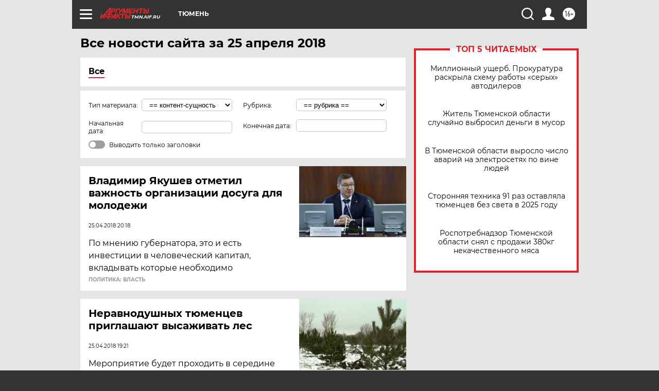

--- FILE ---
content_type: text/html
request_url: https://tns-counter.ru/nc01a**R%3Eundefined*aif_ru/ru/UTF-8/tmsec=aif_ru/831326872***
body_size: -72
content:
55D5771369716D9FX1769041311:55D5771369716D9FX1769041311